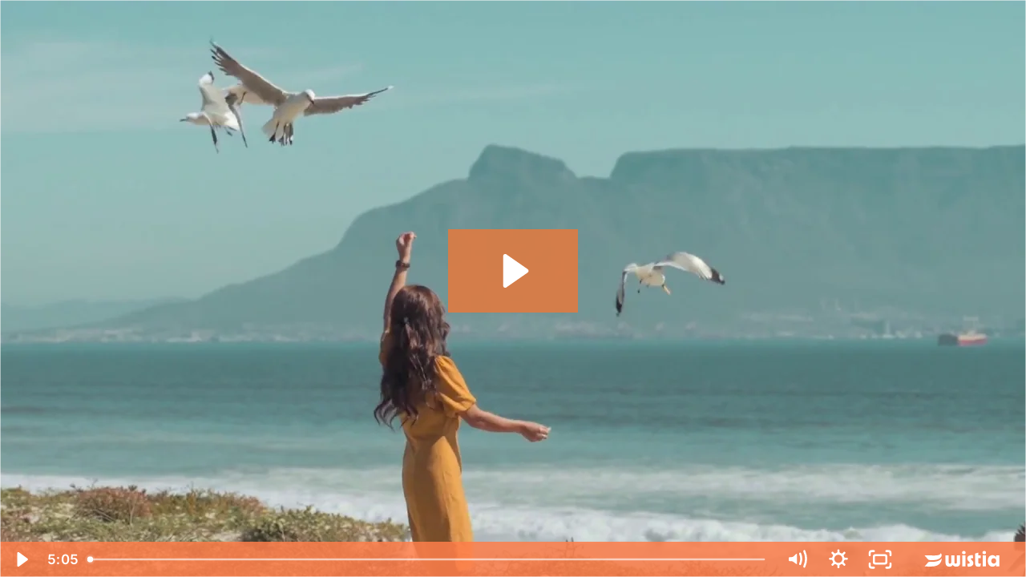

--- FILE ---
content_type: text/html; charset=utf-8
request_url: https://fast.wistia.net/embed/iframe/m1k9kn6df2?autoplay=0&wmode=transparent
body_size: 2247
content:
<!DOCTYPE html>
<html>
<head>
<meta content='width=device-width, user-scalable=no' name='viewport'>
<meta content='noindex' name='robots'>
<meta content='noindex,indexifembedded' name='googlebot'>
<title>Trauma Healing &amp; Empowerment Summit V3</title>
<link rel="alternate" type="application/json+oembed" href="https://fast.wistia.com/oembed.json?url=https%3A%2F%2Ffast.wistia.com%2Fembed%2Fiframe%2Fm1k9kn6df2" title="Trauma Healing &amp; Empowerment Summit V3" />
<meta name="twitter:card" content="player" />
<meta name="twitter:site" content="@wistia" />
<meta name="twitter:title" content="Trauma Healing &amp; Empowerment Summit V3" />
<meta name="twitter:url" content="https://fast.wistia.net/embed/iframe/m1k9kn6df2?twitter=true" />
<meta name="twitter:description" content="5 min 05 sec video" />
<meta name="twitter:image" content="https://embed-ssl.wistia.com/deliveries/08adc560d94214543e78a37a3e84db11/file." />
<meta name="twitter:player" content="https://fast.wistia.net/embed/iframe/m1k9kn6df2?twitter=true" />
<meta name="twitter:player:width" content="435" />
<meta name="twitter:player:height" content="245" />

<script>
  window._inWistiaIframe = true;
</script>
<style>
  html, body {margin:0;padding:0;overflow:hidden;height:100%;}
  object {border:0;}
  #wistia_video,.wistia_embed {height:100%;width:100%;}
</style>
</head>
<body>
<script>
  function addWindowListener (type, callback) {
    if (window.addEventListener) {
      window.addEventListener(type, callback, false);
    } else if (window.attachEvent) {
      window.attachEvent('on' + type, callback);
    }
  }
  
  window.wistiaPostMessageQueue = [];
  addWindowListener('message', function (event) {
    if (!window._wistiaHasInitialized) {
      wistiaPostMessageQueue.push(event);
    }
  });
</script>
<link as='script' crossorigin='anonymous' href='//fast.wistia.net/assets/external/insideIframe.js' rel='modulepreload'>
<script async src='//fast.wistia.net/assets/external/E-v1.js'></script>
<div class='wistia_embed' id='wistia_video'></div>
<script>
  const swatchPreference =  false;
  if (swatchPreference) {
    document.getElementById('wistia_video').innerHTML = '<div class="wistia_swatch" style="height:100%;left:0;opacity:0;overflow:hidden;position:absolute;top:0;transition:opacity 200ms;width:100%;"><img src="https://fast.wistia.net/embed/medias/m1k9kn6df2/swatch" style="filter:blur(5px);height:100%;object-fit:contain;width:100%;" alt="" aria-hidden="true" onload="this.parentNode.style.opacity=1;" /></div>';
  }
</script>
<script>
  window._wq = window._wq || [];
  window._wq.push(function (W) {
    W.iframeInit({"accountId":837186,"accountKey":"wistia-production_837186","analyticsHost":"https://distillery.wistia.net","formsHost":"https://app.wistia.com","formEventsApi":"/form-stream/1.0.0","aspectRatio":1.7777777777777777,"assets":[{"is_enhanced":false,"type":"original","slug":"original","display_name":"Original File","details":{},"width":1920,"height":1080,"size":173128354,"bitrate":4432,"public":true,"status":2,"progress":1.0,"metadata":{"served_by_media_api":1},"url":"https://embed-ssl.wistia.com/deliveries/28967b343134364ea4ff558561b3d241.bin","created_at":1627910576},{"is_enhanced":false,"type":"iphone_video","slug":"mp4_h264_575k","display_name":"360p","details":{},"container":"mp4","codec":"h264","width":640,"height":360,"ext":"mp4","size":22466954,"bitrate":575,"public":true,"status":2,"progress":1.0,"metadata":{"max_bitrate":176334,"early_max_bitrate":68856,"average_bitrate":73609,"av_stream_metadata":"{\"Video\":{\"Codec ID\":\"avc1\"},\"Audio\":{\"Codec ID\":\"mp4a-40-2\"}}"},"url":"https://embed-ssl.wistia.com/deliveries/a010ad4e234770218673159c43fff91de1326e5d.bin","created_at":1627910576,"segment_duration":3,"opt_vbitrate":1200},{"is_enhanced":false,"type":"mp4_video","slug":"mp4_h264_295k","display_name":"224p","details":{},"container":"mp4","codec":"h264","width":400,"height":224,"ext":"mp4","size":11559865,"bitrate":295,"public":true,"status":2,"progress":1.0,"metadata":{"max_bitrate":57545,"early_max_bitrate":40724,"average_bitrate":37873,"av_stream_metadata":"{\"Video\":{\"Codec ID\":\"avc1\"},\"Audio\":{\"Codec ID\":\"mp4a-40-2\"}}"},"url":"https://embed-ssl.wistia.com/deliveries/b1f409b7aa9f40bf0695ecee0e7abd710dc471d0.bin","created_at":1627910576,"segment_duration":3,"opt_vbitrate":300},{"is_enhanced":false,"type":"md_mp4_video","slug":"mp4_h264_965k","display_name":"540p","details":{},"container":"mp4","codec":"h264","width":960,"height":540,"ext":"mp4","size":37702005,"bitrate":965,"public":true,"status":2,"progress":1.0,"metadata":{"max_bitrate":256306,"early_max_bitrate":111403,"average_bitrate":123524,"av_stream_metadata":"{\"Video\":{\"Codec ID\":\"avc1\"},\"Audio\":{\"Codec ID\":\"mp4a-40-2\"}}"},"url":"https://embed-ssl.wistia.com/deliveries/d3c9debbc9611e35a98f938357a9162ff955bb9c.bin","created_at":1627910576,"segment_duration":3,"opt_vbitrate":1800},{"is_enhanced":false,"type":"hd_mp4_video","slug":"mp4_h264_1543k","display_name":"720p","details":{},"container":"mp4","codec":"h264","width":1280,"height":720,"ext":"mp4","size":60281236,"bitrate":1543,"public":true,"status":2,"progress":1.0,"metadata":{"max_bitrate":519481,"early_max_bitrate":163588,"average_bitrate":197500,"av_stream_metadata":"{\"Video\":{\"Codec ID\":\"avc1\"},\"Audio\":{\"Codec ID\":\"mp4a-40-2\"}}"},"url":"https://embed-ssl.wistia.com/deliveries/a6c405250ce76552b986035651708d2b4bda7537.bin","created_at":1627910576,"segment_duration":3,"opt_vbitrate":3750},{"is_enhanced":false,"type":"hd_mp4_video","slug":"mp4_h264_3070k","display_name":"1080p","details":{},"container":"mp4","codec":"h264","width":1920,"height":1080,"ext":"mp4","size":119928313,"bitrate":3070,"public":true,"status":2,"progress":1.0,"metadata":{"max_bitrate":730442,"early_max_bitrate":356673,"average_bitrate":392924,"av_stream_metadata":"{\"Video\":{\"Codec ID\":\"avc1\"},\"Audio\":{\"Codec ID\":\"mp4a-40-2\"}}"},"url":"https://embed-ssl.wistia.com/deliveries/97abb9aa76b9d028e1e8e1dd7483a52d4fa9e4ec.bin","created_at":1627910576,"segment_duration":3,"opt_vbitrate":5625},{"is_enhanced":false,"type":"storyboard","slug":"storyboard_2000x2260","display_name":"Storyboard","details":{},"width":2000,"height":2260,"ext":"jpg","size":1588420,"bitrate":0,"public":true,"status":2,"progress":1.0,"metadata":{"frame_width":200,"frame_height":113,"frame_count":200,"av_stream_metadata":"null","aspect_ratio":1.7777777777777777},"url":"https://embed-ssl.wistia.com/deliveries/52ac06ac23c85369157dae49c9b7b228074fbebb.bin","created_at":1627910576},{"is_enhanced":false,"type":"still_image","slug":"still_image_1920x1080","display_name":"Thumbnail Image","details":{},"width":1920,"height":1080,"size":1392022,"bitrate":0,"public":true,"status":2,"progress":1.0,"metadata":{"served_by_media_api":1},"url":"https://embed-ssl.wistia.com/deliveries/08adc560d94214543e78a37a3e84db11.bin","created_at":1628608102}],"branding":true,"createdAt":1627910576,"distilleryUrl":"https://distillery.wistia.com/x","duration":305.167,"enableCustomerLogo":false,"firstEmbedForAccount":false,"firstShareForAccount":false,"availableTranscripts":[],"hashedId":"m1k9kn6df2","mediaId":76727459,"mediaKey":"wistia-production_76727459","mediaType":"Video","name":"Trauma Healing \u0026amp; Empowerment Summit V3","preloadPreference":null,"progress":1.0,"protected":false,"projectId":6091111,"seoDescription":"a The Healing \u0026amp; Empowerment Summit DOWN video","showAbout":true,"status":2,"type":"Video","playableWithoutInstantHls":true,"stats":{"loadCount":17471,"playCount":883,"uniqueLoadCount":12159,"uniquePlayCount":846,"averageEngagement":0.281121},"trackingTransmitInterval":20,"liveStreamEventDetails":null,"integrations":{},"hls_enabled":true,"embed_options":{"opaqueControls":false,"playerColor":"fe7e4b","playerColorGradient":{"on":false,"colors":[["#54bbff",0],["#baffff",1]]},"plugin":{},"volumeControl":"true","fullscreenButton":"true","controlsVisibleOnLoad":"true","bpbTime":"false","vulcan":true,"branding":"true","showCustomerLogo":"false","stillUrl":"https://embed-ssl.wistia.com/deliveries/08adc560d94214543e78a37a3e84db11.png","unalteredStillImageAsset":{"url":"https://embed-ssl.wistia.com/deliveries/08adc560d94214543e78a37a3e84db11.png","width":"1920","height":"1080"},"playbackRateControl":"false","qualityControl":"true","newRoundedIcons":true,"shouldShowCaptionsSettings":true},"embedOptions":{"opaqueControls":false,"playerColor":"fe7e4b","playerColorGradient":{"on":false,"colors":[["#54bbff",0],["#baffff",1]]},"plugin":{},"volumeControl":"true","fullscreenButton":"true","controlsVisibleOnLoad":"true","bpbTime":"false","vulcan":true,"branding":"true","showCustomerLogo":"false","stillUrl":"https://embed-ssl.wistia.com/deliveries/08adc560d94214543e78a37a3e84db11.png","unalteredStillImageAsset":{"url":"https://embed-ssl.wistia.com/deliveries/08adc560d94214543e78a37a3e84db11.png","width":"1920","height":"1080"},"playbackRateControl":"false","qualityControl":"true","newRoundedIcons":true,"shouldShowCaptionsSettings":true}}, {});
    window._wistiaHasInitialized = true;
  });
</script>
</body>
</html>
